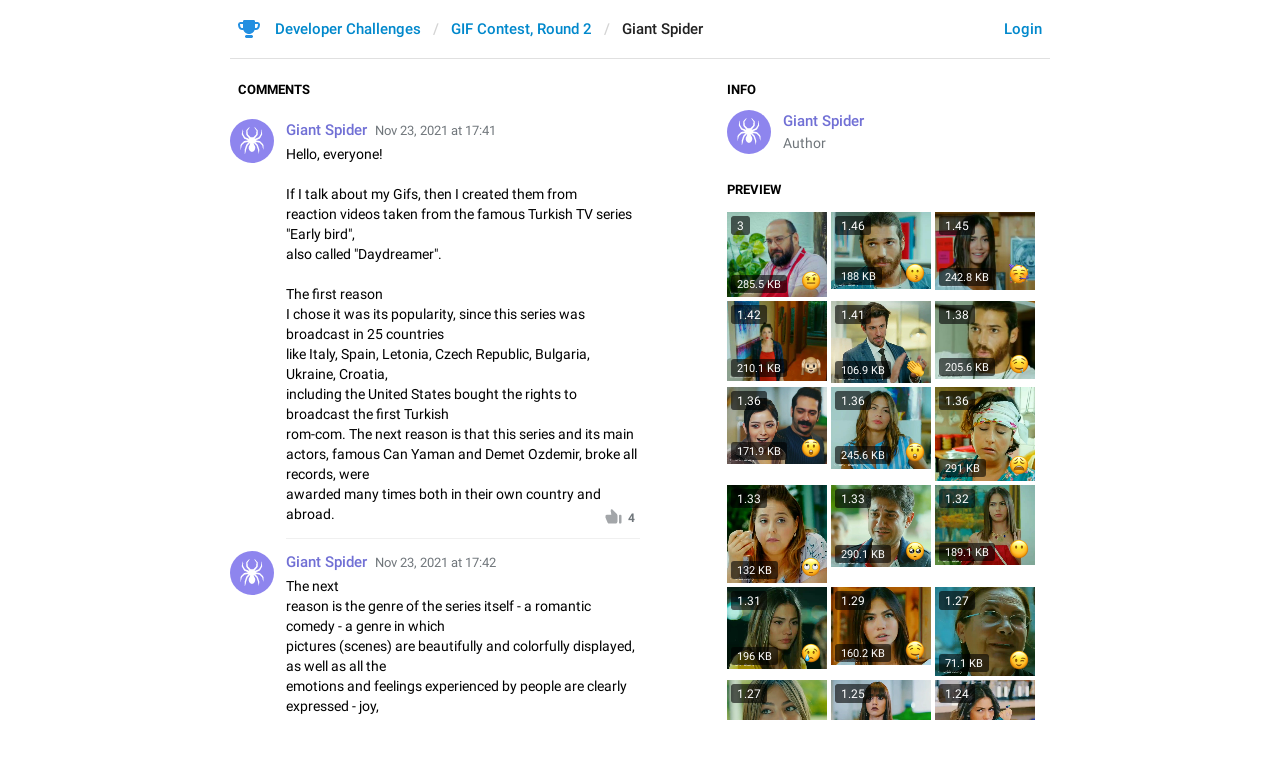

--- FILE ---
content_type: text/html; charset=utf-8
request_url: https://contest.com/gif2021-r2/entry3611
body_size: 63312
content:
<!DOCTYPE html>
<html>
  <head>
    <meta charset="utf-8">
    <title>GIF Contest, Round 2 – Developer Challenges</title>
    <meta name="viewport" content="width=device-width, initial-scale=1.0, minimum-scale=1.0, maximum-scale=1.0, user-scalable=no" />
<meta name="format-detection" content="telephone=no" />
<meta http-equiv="X-UA-Compatible" content="IE=edge" />
<meta name="MobileOptimized" content="176" />
<meta name="HandheldFriendly" content="True" />
    <link rel="shortcut icon" href="/img/cd_favicon.ico" type="image/x-icon" />
<link rel="mask-icon" href="/img/cd_icon.svg" color="#299ed8">
    <script>document.cookie="stel_dt="+encodeURIComponent((new Date).getTimezoneOffset())+";path=/;max-age=31536000;samesite=None;secure"</script>
    
    <link href="/css/font-roboto.css?1" rel="stylesheet" type="text/css">
    <link href="/css/bootstrap.min.css?3" rel="stylesheet">
    <link href="/css/bootstrap-extra.css?2" rel="stylesheet">
    <link href="/css/telegram.css?249" rel="stylesheet">
<link href="/css/contest.css?41" rel="stylesheet">
<link href="/css/contest-zoo.css?7" rel="stylesheet">
<link href="/css/jquery-ui.min.css?1" rel="stylesheet">

  </head>
  <body class="emoji_image no-transition">
    
    <div id="aj_progress" class="progress-bar"></div>
    
    <div id="aj_content"><div class="cd-container">
  <header>
  <div class="container">
    <div class="header-wrap">
      <div id="header-panel" class="header-panel">
        <div class="header-auth">
  <div class="header-auth-item"><a class="header-auth-link login-link" href="/auth">Login</a></div>
</div>
        <div class="header-breadcrumb header-breadcrumb-simple">
          <ol id="breadcrumb" class="header-nav breadcrumb"><li class="cd-logo"><a href="/"><i class="cd-icon"></i><span class="cd-logo-title">Developer Challenges</span></a></li><li><a href="/gif2021-r2">GIF Contest, Round 2</a></li><li class="active"><span dir="auto">Giant Spider</span></li></ol>
        </div>
      </div>
    </div>
  </div>
</header>
  <main class="container"><section class="cd-aside">
  <h3 class="cd-header">Info</h3>
  <div class="cd-entry-author">
    <div class="cd-entry-photo"><a href="/user/Giant-Spider" class="animal-photo spider bc3"></a></div>
    <div class="cd-entry-title"><span class="cd-author"><a href="/user/Giant-Spider" dir="auto" class="tc3">Giant Spider</a></span></div>
    <div class="cd-entry-label">Author</div>
  </div>
  
<h3 class="cd-header">Preview</h3>
<div class="cd-entry-gifs-preview">    <div class="cd-gif-item">
      <div class="cd-gif-wrap" style="padding-top:85.106382978723%">
        <video class="cd-gif" preload muted autoplay loop playsinline src="https://cdn4.telesco.pe/file/4a888a5733.mp4?token=[base64]" poster="https://cdn4.telesco.pe/file/[base64]" data-width="752" data-height="640" width="100%" height="100%" ></video>
        <div class="cd-gif-score">3</div>
        <div class="cd-gif-size">285.5 KB</div>
        <div class="cd-gif-emoji"><img class="emoji" src="https://t.me/img/emoji/40/F09FA4A8.png" width="20" height="20" alt="🤨" /></div>
        
      </div>
    </div>    <div class="cd-gif-item">
      <div class="cd-gif-wrap" style="padding-top:76.923076923077%">
        <video class="cd-gif" preload muted autoplay loop playsinline src="https://cdn4.telesco.pe/file/d18781d708.mp4?token=[base64]" poster="https://cdn4.telesco.pe/file/[base64]" data-width="832" data-height="640" width="100%" height="100%" ></video>
        <div class="cd-gif-score">1.46</div>
        <div class="cd-gif-size">188 KB</div>
        <div class="cd-gif-emoji"><img class="emoji" src="https://t.me/img/emoji/40/F09F9897.png" width="20" height="20" alt="😗" /></div>
        
      </div>
    </div>    <div class="cd-gif-item">
      <div class="cd-gif-wrap" style="padding-top:78.260869565217%">
        <video class="cd-gif" preload muted autoplay loop playsinline src="https://cdn4.telesco.pe/file/c420a53b72.mp4?token=[base64]" poster="https://cdn4.telesco.pe/file/[base64]" data-width="736" data-height="576" width="100%" height="100%" ></video>
        <div class="cd-gif-score">1.45</div>
        <div class="cd-gif-size">242.8 KB</div>
        <div class="cd-gif-emoji"><img class="emoji" src="https://t.me/img/emoji/40/F09FA5B3.png" width="20" height="20" alt="🥳" /></div>
        
      </div>
    </div>    <div class="cd-gif-item">
      <div class="cd-gif-wrap" style="padding-top:80%">
        <video class="cd-gif" preload muted autoplay loop playsinline src="https://cdn4.telesco.pe/file/beb18daebd.mp4?token=[base64]" poster="https://cdn4.telesco.pe/file/[base64]" data-width="800" data-height="640" width="100%" height="100%" ></video>
        <div class="cd-gif-score">1.42</div>
        <div class="cd-gif-size">210.1 KB</div>
        <div class="cd-gif-emoji"><img class="emoji" src="https://t.me/img/emoji/40/F09F9989.png" width="20" height="20" alt="🙉" /></div>
        
      </div>
    </div>    <div class="cd-gif-item">
      <div class="cd-gif-wrap" style="padding-top:81.632653061224%">
        <video class="cd-gif" preload muted autoplay loop playsinline src="https://cdn4.telesco.pe/file/dd7186a2d3.mp4?token=[base64]" poster="https://cdn4.telesco.pe/file/[base64]" data-width="784" data-height="640" width="100%" height="100%" ></video>
        <div class="cd-gif-score">1.41</div>
        <div class="cd-gif-size">106.9 KB</div>
        <div class="cd-gif-emoji"><img class="emoji" src="https://t.me/img/emoji/40/F09F918F.png" width="20" height="20" alt="👏" /></div>
        
      </div>
    </div>    <div class="cd-gif-item">
      <div class="cd-gif-wrap" style="padding-top:78.43137254902%">
        <video class="cd-gif" preload muted autoplay loop playsinline src="https://cdn4.telesco.pe/file/496f2b719b.mp4?token=[base64]" poster="https://cdn4.telesco.pe/file/[base64]" data-width="816" data-height="640" width="100%" height="100%" ></video>
        <div class="cd-gif-score">1.38</div>
        <div class="cd-gif-size">205.6 KB</div>
        <div class="cd-gif-emoji"><img class="emoji" src="https://t.me/img/emoji/40/F09FA4A4.png" width="20" height="20" alt="🤤" /></div>
        
      </div>
    </div>    <div class="cd-gif-item">
      <div class="cd-gif-wrap" style="padding-top:76.923076923077%">
        <video class="cd-gif" preload muted autoplay loop playsinline src="https://cdn4.telesco.pe/file/b1f504be46.mp4?token=[base64]" poster="https://cdn4.telesco.pe/file/[base64]" data-width="832" data-height="640" width="100%" height="100%" ></video>
        <div class="cd-gif-score">1.36</div>
        <div class="cd-gif-size">171.9 KB</div>
        <div class="cd-gif-emoji"><img class="emoji" src="https://t.me/img/emoji/40/F09F98B2.png" width="20" height="20" alt="😲" /></div>
        
      </div>
    </div>    <div class="cd-gif-item">
      <div class="cd-gif-wrap" style="padding-top:81.632653061224%">
        <video class="cd-gif" preload muted autoplay loop playsinline src="https://cdn4.telesco.pe/file/54143412ec.mp4?token=[base64]" poster="https://cdn4.telesco.pe/file/[base64]" data-width="784" data-height="640" width="100%" height="100%" ></video>
        <div class="cd-gif-score">1.36</div>
        <div class="cd-gif-size">245.6 KB</div>
        <div class="cd-gif-emoji"><img class="emoji" src="https://t.me/img/emoji/40/F09F98B2.png" width="20" height="20" alt="😲" /></div>
        
      </div>
    </div>    <div class="cd-gif-item">
      <div class="cd-gif-wrap" style="padding-top:94.339622641509%">
        <video class="cd-gif" preload muted autoplay loop playsinline src="https://cdn4.telesco.pe/file/71d2914d8e.mp4?token=[base64]" poster="https://cdn4.telesco.pe/file/[base64]" data-width="848" data-height="800" width="100%" height="100%" ></video>
        <div class="cd-gif-score">1.36</div>
        <div class="cd-gif-size">291 KB</div>
        <div class="cd-gif-emoji"><img class="emoji" src="https://t.me/img/emoji/40/F09F98A9.png" width="20" height="20" alt="😩" /></div>
        
      </div>
    </div>    <div class="cd-gif-item">
      <div class="cd-gif-wrap" style="padding-top:98.11320754717%">
        <video class="cd-gif" preload muted autoplay loop playsinline src="https://cdn4.telesco.pe/file/edef6a4878.mp4?token=[base64]" poster="https://cdn4.telesco.pe/file/[base64]" data-width="848" data-height="832" width="100%" height="100%" ></video>
        <div class="cd-gif-score">1.33</div>
        <div class="cd-gif-size">132 KB</div>
        <div class="cd-gif-emoji"><img class="emoji" src="https://t.me/img/emoji/40/F09F9984.png" width="20" height="20" alt="🙄" /></div>
        
      </div>
    </div>    <div class="cd-gif-item">
      <div class="cd-gif-wrap" style="padding-top:81.632653061224%">
        <video class="cd-gif" preload muted autoplay loop playsinline src="https://cdn4.telesco.pe/file/3a6630be6e.mp4?token=[base64]" poster="https://cdn4.telesco.pe/file/[base64]" data-width="784" data-height="640" width="100%" height="100%" ></video>
        <div class="cd-gif-score">1.33</div>
        <div class="cd-gif-size">290.1 KB</div>
        <div class="cd-gif-emoji"><img class="emoji" src="https://t.me/img/emoji/40/F09FA5BA.png" width="20" height="20" alt="🥺" /></div>
        
      </div>
    </div>    <div class="cd-gif-item">
      <div class="cd-gif-wrap" style="padding-top:80%">
        <video class="cd-gif" preload muted autoplay loop playsinline src="https://cdn4.telesco.pe/file/5d891e057f.mp4?token=[base64]" poster="https://cdn4.telesco.pe/file/[base64]" data-width="800" data-height="640" width="100%" height="100%" ></video>
        <div class="cd-gif-score">1.32</div>
        <div class="cd-gif-size">189.1 KB</div>
        <div class="cd-gif-emoji"><img class="emoji" src="https://t.me/img/emoji/40/F09F98B6.png" width="20" height="20" alt="😶" /></div>
        
      </div>
    </div>    <div class="cd-gif-item">
      <div class="cd-gif-wrap" style="padding-top:81.632653061224%">
        <video class="cd-gif" preload muted autoplay loop playsinline src="https://cdn4.telesco.pe/file/a42137dbea.mp4?token=[base64]" poster="https://cdn4.telesco.pe/file/[base64]" data-width="784" data-height="640" width="100%" height="100%" ></video>
        <div class="cd-gif-score">1.31</div>
        <div class="cd-gif-size">196 KB</div>
        <div class="cd-gif-emoji"><img class="emoji" src="https://t.me/img/emoji/40/F09F98A2.png" width="20" height="20" alt="😢" /></div>
        
      </div>
    </div>    <div class="cd-gif-item">
      <div class="cd-gif-wrap" style="padding-top:78.43137254902%">
        <video class="cd-gif" preload muted autoplay loop playsinline src="https://cdn4.telesco.pe/file/1edeba7601.mp4?token=[base64]" poster="https://cdn4.telesco.pe/file/[base64]" data-width="816" data-height="640" width="100%" height="100%" ></video>
        <div class="cd-gif-score">1.29</div>
        <div class="cd-gif-size">160.2 KB</div>
        <div class="cd-gif-emoji"><img class="emoji" src="https://t.me/img/emoji/40/F09FA4A4.png" width="20" height="20" alt="🤤" /></div>
        
      </div>
    </div>    <div class="cd-gif-item">
      <div class="cd-gif-wrap" style="padding-top:88.679245283019%">
        <video class="cd-gif" preload muted autoplay loop playsinline src="https://cdn4.telesco.pe/file/4abdecaf80.mp4?token=[base64]" poster="https://cdn4.telesco.pe/file/[base64]" data-width="848" data-height="752" width="100%" height="100%" ></video>
        <div class="cd-gif-score">1.27</div>
        <div class="cd-gif-size">71.1 KB</div>
        <div class="cd-gif-emoji"><img class="emoji" src="https://t.me/img/emoji/40/F09F9889.png" width="20" height="20" alt="😉" /></div>
        
      </div>
    </div>    <div class="cd-gif-item">
      <div class="cd-gif-wrap" style="padding-top:83.333333333333%">
        <video class="cd-gif" preload muted autoplay loop playsinline src="https://cdn4.telesco.pe/file/4c2ffb24e5.mp4?token=[base64]" poster="https://cdn4.telesco.pe/file/[base64]" data-width="768" data-height="640" width="100%" height="100%" ></video>
        <div class="cd-gif-score">1.27</div>
        <div class="cd-gif-size">265 KB</div>
        <div class="cd-gif-emoji"><img class="emoji" src="https://t.me/img/emoji/40/F09FA4A4.png" width="20" height="20" alt="🤤" /></div>
        
      </div>
    </div>    <div class="cd-gif-item">
      <div class="cd-gif-wrap" style="padding-top:81.632653061224%">
        <video class="cd-gif" preload muted autoplay loop playsinline src="https://cdn4.telesco.pe/file/47b52a745e.mp4?token=[base64]" poster="https://cdn4.telesco.pe/file/[base64]" data-width="784" data-height="640" width="100%" height="100%" ></video>
        <div class="cd-gif-score">1.25</div>
        <div class="cd-gif-size">153.5 KB</div>
        <div class="cd-gif-emoji"><img class="emoji" src="https://t.me/img/emoji/40/F09FA5BA.png" width="20" height="20" alt="🥺" /></div>
        
      </div>
    </div>    <div class="cd-gif-item">
      <div class="cd-gif-wrap" style="padding-top:81.632653061224%">
        <video class="cd-gif" preload muted autoplay loop playsinline src="https://cdn4.telesco.pe/file/3f9314a80e.mp4?token=[base64]" poster="https://cdn4.telesco.pe/file/[base64]" data-width="784" data-height="640" width="100%" height="100%" ></video>
        <div class="cd-gif-score">1.24</div>
        <div class="cd-gif-size">156.6 KB</div>
        <div class="cd-gif-emoji"><img class="emoji" src="https://t.me/img/emoji/40/F09FA7BF.png" width="20" height="20" alt="🧿" /></div>
        
      </div>
    </div>    <div class="cd-gif-item">
      <div class="cd-gif-wrap" style="padding-top:75.471698113208%">
        <video class="cd-gif" preload muted autoplay loop playsinline src="https://cdn4.telesco.pe/file/2a8c2a8d38.mp4?token=[base64]" poster="https://cdn4.telesco.pe/file/[base64]" data-width="848" data-height="640" width="100%" height="100%" ></video>
        <div class="cd-gif-score">1.23</div>
        <div class="cd-gif-size">133.2 KB</div>
        <div class="cd-gif-emoji"><img class="emoji" src="https://t.me/img/emoji/40/F09F98A6.png" width="20" height="20" alt="😦" /></div>
        
      </div>
    </div>    <div class="cd-gif-item">
      <div class="cd-gif-wrap" style="padding-top:76.595744680851%">
        <video class="cd-gif" preload muted autoplay loop playsinline src="https://cdn4.telesco.pe/file/2b23fe3fde.mp4?token=[base64]" poster="https://cdn4.telesco.pe/file/[base64]" data-width="752" data-height="576" width="100%" height="100%" ></video>
        <div class="cd-gif-score">1.23</div>
        <div class="cd-gif-size">170.6 KB</div>
        <div class="cd-gif-emoji"><img class="emoji" src="https://t.me/img/emoji/40/F09F988B.png" width="20" height="20" alt="😋" /></div>
        
      </div>
    </div>    <div class="cd-gif-item">
      <div class="cd-gif-wrap" style="padding-top:81.632653061224%">
        <video class="cd-gif" preload muted autoplay loop playsinline src="https://cdn4.telesco.pe/file/b059b4bd85.mp4?token=[base64]" poster="https://cdn4.telesco.pe/file/[base64]" data-width="784" data-height="640" width="100%" height="100%" ></video>
        <div class="cd-gif-score">1.23</div>
        <div class="cd-gif-size">247.1 KB</div>
        <div class="cd-gif-emoji"><img class="emoji" src="https://t.me/img/emoji/40/F09F9892.png" width="20" height="20" alt="😒" /></div>
        
      </div>
    </div>    <div class="cd-gif-item">
      <div class="cd-gif-wrap" style="padding-top:80%">
        <video class="cd-gif" preload muted autoplay loop playsinline src="https://cdn4.telesco.pe/file/d75ee38cda.mp4?token=[base64]" poster="https://cdn4.telesco.pe/file/[base64]" data-width="800" data-height="640" width="100%" height="100%" ></video>
        <div class="cd-gif-score">1.21</div>
        <div class="cd-gif-size">127.1 KB</div>
        <div class="cd-gif-emoji"><img class="emoji" src="https://t.me/img/emoji/40/F09F918B.png" width="20" height="20" alt="👋" /></div>
        
      </div>
    </div>    <div class="cd-gif-item">
      <div class="cd-gif-wrap" style="padding-top:90.566037735849%">
        <video class="cd-gif" preload muted autoplay loop playsinline src="https://cdn4.telesco.pe/file/3820fa6e71.mp4?token=[base64]" poster="https://cdn4.telesco.pe/file/[base64]" data-width="848" data-height="768" width="100%" height="100%" ></video>
        <div class="cd-gif-score">1.21</div>
        <div class="cd-gif-size">169.5 KB</div>
        <div class="cd-gif-emoji"><img class="emoji" src="https://t.me/img/emoji/40/F09F98AE.png" width="20" height="20" alt="😮" /></div>
        
      </div>
    </div>    <div class="cd-gif-item">
      <div class="cd-gif-wrap" style="padding-top:81.632653061224%">
        <video class="cd-gif" preload muted autoplay loop playsinline src="https://cdn4.telesco.pe/file/9cc59034f9.mp4?token=[base64]" poster="https://cdn4.telesco.pe/file/[base64]" data-width="784" data-height="640" width="100%" height="100%" ></video>
        <div class="cd-gif-score">1.21</div>
        <div class="cd-gif-size">179.2 KB</div>
        <div class="cd-gif-emoji"><img class="emoji" src="https://t.me/img/emoji/40/F09F98B2.png" width="20" height="20" alt="😲" /></div>
        
      </div>
    </div>    <div class="cd-gif-item">
      <div class="cd-gif-wrap" style="padding-top:75.471698113208%">
        <video class="cd-gif" preload muted autoplay loop playsinline src="https://cdn4.telesco.pe/file/f45e3413b0.mp4?token=[base64]" poster="https://cdn4.telesco.pe/file/[base64]" data-width="848" data-height="640" width="100%" height="100%" ></video>
        <div class="cd-gif-score">1.21</div>
        <div class="cd-gif-size">199.5 KB</div>
        <div class="cd-gif-emoji"><img class="emoji" src="https://t.me/img/emoji/40/F09F918B.png" width="20" height="20" alt="👋" /></div>
        
      </div>
    </div>    <div class="cd-gif-item">
      <div class="cd-gif-wrap" style="padding-top:76.923076923077%">
        <video class="cd-gif" preload muted autoplay loop playsinline src="https://cdn4.telesco.pe/file/7f706271bc.mp4?token=[base64]" poster="https://cdn4.telesco.pe/file/[base64]" data-width="832" data-height="640" width="100%" height="100%" ></video>
        <div class="cd-gif-score">1.21</div>
        <div class="cd-gif-size">289.8 KB</div>
        <div class="cd-gif-emoji"><img class="emoji" src="https://t.me/img/emoji/40/F09F988D.png" width="20" height="20" alt="😍" /></div>
        
      </div>
    </div>    <div class="cd-gif-item">
      <div class="cd-gif-wrap" style="padding-top:83.333333333333%">
        <video class="cd-gif" preload muted autoplay loop playsinline src="https://cdn4.telesco.pe/file/a881a5cd91.mp4?token=[base64]" poster="https://cdn4.telesco.pe/file/[base64]" data-width="768" data-height="640" width="100%" height="100%" ></video>
        <div class="cd-gif-score">1.2</div>
        <div class="cd-gif-size">168.8 KB</div>
        <div class="cd-gif-emoji"><img class="emoji" src="https://t.me/img/emoji/40/F09FA4A8.png" width="20" height="20" alt="🤨" /></div>
        
      </div>
    </div>    <div class="cd-gif-item">
      <div class="cd-gif-wrap" style="padding-top:85.106382978723%">
        <video class="cd-gif" preload muted autoplay loop playsinline src="https://cdn4.telesco.pe/file/6c2b3e04e5.mp4?token=[base64]" poster="https://cdn4.telesco.pe/file/[base64]" data-width="752" data-height="640" width="100%" height="100%" ></video>
        <div class="cd-gif-score">1.2</div>
        <div class="cd-gif-size">219 KB</div>
        <div class="cd-gif-emoji"><img class="emoji" src="https://t.me/img/emoji/40/F09FA4AD.png" width="20" height="20" alt="🤭" /></div>
        
      </div>
    </div>    <div class="cd-gif-item">
      <div class="cd-gif-wrap" style="padding-top:81.632653061224%">
        <video class="cd-gif" preload muted autoplay loop playsinline src="https://cdn4.telesco.pe/file/8ff74b5afe.mp4?token=[base64]" poster="https://cdn4.telesco.pe/file/[base64]" data-width="784" data-height="640" width="100%" height="100%" ></video>
        <div class="cd-gif-score">1.18</div>
        <div class="cd-gif-size">106.4 KB</div>
        <div class="cd-gif-emoji"><img class="emoji" src="https://t.me/img/emoji/40/F09F9889.png" width="20" height="20" alt="😉" /></div>
        
      </div>
    </div>    <div class="cd-gif-item">
      <div class="cd-gif-wrap" style="padding-top:76.923076923077%">
        <video class="cd-gif" preload muted autoplay loop playsinline src="https://cdn4.telesco.pe/file/4351648bb8.mp4?token=[base64]" poster="https://cdn4.telesco.pe/file/[base64]" data-width="832" data-height="640" width="100%" height="100%" ></video>
        <div class="cd-gif-score">1.18</div>
        <div class="cd-gif-size">111.2 KB</div>
        <div class="cd-gif-emoji"><img class="emoji" src="https://t.me/img/emoji/40/F09FA4A2.png" width="20" height="20" alt="🤢" /></div>
        
      </div>
    </div>    <div class="cd-gif-item">
      <div class="cd-gif-wrap" style="padding-top:78.43137254902%">
        <video class="cd-gif" preload muted autoplay loop playsinline src="https://cdn4.telesco.pe/file/a37310443f.mp4?token=[base64]" poster="https://cdn4.telesco.pe/file/[base64]" data-width="816" data-height="640" width="100%" height="100%" ></video>
        <div class="cd-gif-score">1.18</div>
        <div class="cd-gif-size">196.5 KB</div>
        <div class="cd-gif-emoji"><img class="emoji" src="https://t.me/img/emoji/40/F09F94A5.png" width="20" height="20" alt="🔥" /></div>
        
      </div>
    </div>    <div class="cd-gif-item">
      <div class="cd-gif-wrap" style="padding-top:100%">
        <video class="cd-gif" preload muted autoplay loop playsinline src="https://cdn4.telesco.pe/file/01700b4827.mp4?token=[base64]" poster="https://cdn4.telesco.pe/file/[base64]" data-width="854" data-height="854" width="100%" height="100%" ></video>
        <div class="cd-gif-score">1.17</div>
        <div class="cd-gif-size">192.5 KB</div>
        <div class="cd-gif-emoji"><img class="emoji" src="https://t.me/img/emoji/40/F09F918D.png" width="20" height="20" alt="👍" /></div>
        
      </div>
    </div>    <div class="cd-gif-item">
      <div class="cd-gif-wrap" style="padding-top:80%">
        <video class="cd-gif" preload muted autoplay loop playsinline src="https://cdn4.telesco.pe/file/788f092274.mp4?token=[base64]" poster="https://cdn4.telesco.pe/file/[base64]" data-width="800" data-height="640" width="100%" height="100%" ></video>
        <div class="cd-gif-score">1.17</div>
        <div class="cd-gif-size">224.5 KB</div>
        <div class="cd-gif-emoji"><img class="emoji" src="https://t.me/img/emoji/40/F09F988F.png" width="20" height="20" alt="😏" /></div>
        
      </div>
    </div>    <div class="cd-gif-item">
      <div class="cd-gif-wrap" style="padding-top:83.333333333333%">
        <video class="cd-gif" preload muted autoplay loop playsinline src="https://cdn4.telesco.pe/file/1a9252fa7b.mp4?token=[base64]" poster="https://cdn4.telesco.pe/file/[base64]" data-width="768" data-height="640" width="100%" height="100%" ></video>
        <div class="cd-gif-score">1.16</div>
        <div class="cd-gif-size">164 KB</div>
        <div class="cd-gif-emoji"><img class="emoji" src="https://t.me/img/emoji/40/F09F9892.png" width="20" height="20" alt="😒" /></div>
        
      </div>
    </div>    <div class="cd-gif-item">
      <div class="cd-gif-wrap" style="padding-top:85.106382978723%">
        <video class="cd-gif" preload muted autoplay loop playsinline src="https://cdn4.telesco.pe/file/019c48fa66.mp4?token=[base64]" poster="https://cdn4.telesco.pe/file/[base64]" data-width="752" data-height="640" width="100%" height="100%" ></video>
        <div class="cd-gif-score">1.16</div>
        <div class="cd-gif-size">178 KB</div>
        <div class="cd-gif-emoji"><img class="emoji" src="https://t.me/img/emoji/40/E298BA.png" width="20" height="20" alt="☺️" /></div>
        
      </div>
    </div>    <div class="cd-gif-item">
      <div class="cd-gif-wrap" style="padding-top:78.43137254902%">
        <video class="cd-gif" preload muted autoplay loop playsinline src="https://cdn4.telesco.pe/file/8baeef8265.mp4?token=[base64]" poster="https://cdn4.telesco.pe/file/[base64]" data-width="816" data-height="640" width="100%" height="100%" ></video>
        <div class="cd-gif-score">1.16</div>
        <div class="cd-gif-size">194.6 KB</div>
        <div class="cd-gif-emoji"><img class="emoji" src="https://t.me/img/emoji/40/F09F989F.png" width="20" height="20" alt="😟" /></div>
        
      </div>
    </div>    <div class="cd-gif-item">
      <div class="cd-gif-wrap" style="padding-top:76.923076923077%">
        <video class="cd-gif" preload muted autoplay loop playsinline src="https://cdn4.telesco.pe/file/1d8b2f2042.mp4?token=[base64]" poster="https://cdn4.telesco.pe/file/[base64]" data-width="832" data-height="640" width="100%" height="100%" ></video>
        <div class="cd-gif-score">1.16</div>
        <div class="cd-gif-size">238.1 KB</div>
        <div class="cd-gif-emoji"><img class="emoji" src="https://t.me/img/emoji/40/F09F98AF.png" width="20" height="20" alt="😯" /></div>
        
      </div>
    </div>    <div class="cd-gif-item">
      <div class="cd-gif-wrap" style="padding-top:76.923076923077%">
        <video class="cd-gif" preload muted autoplay loop playsinline src="https://cdn4.telesco.pe/file/e3568af6be.mp4?token=[base64]" poster="https://cdn4.telesco.pe/file/[base64]" data-width="832" data-height="640" width="100%" height="100%" ></video>
        <div class="cd-gif-score">1.15</div>
        <div class="cd-gif-size">107.6 KB</div>
        <div class="cd-gif-emoji"><img class="emoji" src="https://t.me/img/emoji/40/F09F98AB.png" width="20" height="20" alt="😫" /></div>
        
      </div>
    </div>    <div class="cd-gif-item">
      <div class="cd-gif-wrap" style="padding-top:81.818181818182%">
        <video class="cd-gif" preload muted autoplay loop playsinline src="https://cdn4.telesco.pe/file/f992de072f.mp4?token=[base64]" poster="https://cdn4.telesco.pe/file/[base64]" data-width="704" data-height="576" width="100%" height="100%" ></video>
        <div class="cd-gif-score">1.15</div>
        <div class="cd-gif-size">234.1 KB</div>
        <div class="cd-gif-emoji"><img class="emoji" src="https://t.me/img/emoji/40/F09FA798E2808DE29980.png" width="20" height="20" alt="🧘‍♀" /></div>
        
      </div>
    </div>    <div class="cd-gif-item">
      <div class="cd-gif-wrap" style="padding-top:83.333333333333%">
        <video class="cd-gif" preload muted autoplay loop playsinline src="https://cdn4.telesco.pe/file/d18c54c19c.mp4?token=[base64]" poster="https://cdn4.telesco.pe/file/[base64]" data-width="768" data-height="640" width="100%" height="100%" ></video>
        <div class="cd-gif-score">1.15</div>
        <div class="cd-gif-size">279.7 KB</div>
        <div class="cd-gif-emoji"><img class="emoji" src="https://t.me/img/emoji/40/F09F98A1.png" width="20" height="20" alt="😡" /></div>
        
      </div>
    </div>    <div class="cd-gif-item">
      <div class="cd-gif-wrap" style="padding-top:92.452830188679%">
        <video class="cd-gif" preload muted autoplay loop playsinline src="https://cdn4.telesco.pe/file/301608e862.mp4?token=[base64]" poster="https://cdn4.telesco.pe/file/[base64]" data-width="848" data-height="784" width="100%" height="100%" ></video>
        <div class="cd-gif-score">1.14</div>
        <div class="cd-gif-size">145.9 KB</div>
        <div class="cd-gif-emoji"><img class="emoji" src="https://t.me/img/emoji/40/F09F98B1.png" width="20" height="20" alt="😱" /></div>
        
      </div>
    </div>    <div class="cd-gif-item">
      <div class="cd-gif-wrap" style="padding-top:78.43137254902%">
        <video class="cd-gif" preload muted autoplay loop playsinline src="https://cdn4.telesco.pe/file/0a935fb8e9.mp4?token=[base64]" poster="https://cdn4.telesco.pe/file/[base64]" data-width="816" data-height="640" width="100%" height="100%" ></video>
        <div class="cd-gif-score">1.14</div>
        <div class="cd-gif-size">148.6 KB</div>
        <div class="cd-gif-emoji"><img class="emoji" src="https://t.me/img/emoji/40/F09F98AE.png" width="20" height="20" alt="😮" /></div>
        
      </div>
    </div>    <div class="cd-gif-item">
      <div class="cd-gif-wrap" style="padding-top:83.333333333333%">
        <video class="cd-gif" preload muted autoplay loop playsinline src="https://cdn4.telesco.pe/file/ca2abd0330.mp4?token=[base64]" poster="https://cdn4.telesco.pe/file/[base64]" data-width="768" data-height="640" width="100%" height="100%" ></video>
        <div class="cd-gif-score">1.14</div>
        <div class="cd-gif-size">165.4 KB</div>
        <div class="cd-gif-emoji"><img class="emoji" src="https://t.me/img/emoji/40/F09FA4A4.png" width="20" height="20" alt="🤤" /></div>
        
      </div>
    </div>    <div class="cd-gif-item">
      <div class="cd-gif-wrap" style="padding-top:78.43137254902%">
        <video class="cd-gif" preload muted autoplay loop playsinline src="https://cdn4.telesco.pe/file/5778fae5e0.mp4?token=[base64]" poster="https://cdn4.telesco.pe/file/[base64]" data-width="816" data-height="640" width="100%" height="100%" ></video>
        <div class="cd-gif-score">1.14</div>
        <div class="cd-gif-size">222.9 KB</div>
        <div class="cd-gif-emoji"><img class="emoji" src="https://t.me/img/emoji/40/F09F98A8.png" width="20" height="20" alt="😨" /></div>
        
      </div>
    </div>    <div class="cd-gif-item">
      <div class="cd-gif-wrap" style="padding-top:75.471698113208%">
        <video class="cd-gif" preload muted autoplay loop playsinline src="https://cdn4.telesco.pe/file/4cce4168a5.mp4?token=[base64]" poster="https://cdn4.telesco.pe/file/[base64]" data-width="848" data-height="640" width="100%" height="100%" ></video>
        <div class="cd-gif-score">1.13</div>
        <div class="cd-gif-size">158.2 KB</div>
        <div class="cd-gif-emoji"><img class="emoji" src="https://t.me/img/emoji/40/F09F9984.png" width="20" height="20" alt="🙄" /></div>
        
      </div>
    </div>    <div class="cd-gif-item">
      <div class="cd-gif-wrap" style="padding-top:75.471698113208%">
        <video class="cd-gif" preload muted autoplay loop playsinline src="https://cdn4.telesco.pe/file/c964bc3fac.mp4?token=[base64]" poster="https://cdn4.telesco.pe/file/[base64]" data-width="848" data-height="640" width="100%" height="100%" ></video>
        <div class="cd-gif-score">1.13</div>
        <div class="cd-gif-size">289.8 KB</div>
        <div class="cd-gif-emoji"><img class="emoji" src="https://t.me/img/emoji/40/F09F9885.png" width="20" height="20" alt="😅" /></div>
        
      </div>
    </div>    <div class="cd-gif-item">
      <div class="cd-gif-wrap" style="padding-top:85.106382978723%">
        <video class="cd-gif" preload muted autoplay loop playsinline src="https://cdn4.telesco.pe/file/ed8b1b5a84.mp4?token=[base64]" poster="https://cdn4.telesco.pe/file/[base64]" data-width="752" data-height="640" width="100%" height="100%" ></video>
        <div class="cd-gif-score">1.12</div>
        <div class="cd-gif-size">158.4 KB</div>
        <div class="cd-gif-emoji"><img class="emoji" src="https://t.me/img/emoji/40/F09F9891.png" width="20" height="20" alt="😑" /></div>
        
      </div>
    </div>    <div class="cd-gif-item">
      <div class="cd-gif-wrap" style="padding-top:80%">
        <video class="cd-gif" preload muted autoplay loop playsinline src="https://cdn4.telesco.pe/file/c1d8105288.mp4?token=[base64]" poster="https://cdn4.telesco.pe/file/[base64]" data-width="800" data-height="640" width="100%" height="100%" ></video>
        <div class="cd-gif-score">1.12</div>
        <div class="cd-gif-size">227.3 KB</div>
        <div class="cd-gif-emoji"><img class="emoji" src="https://t.me/img/emoji/40/F09F989C.png" width="20" height="20" alt="😜" /></div>
        
      </div>
    </div>    <div class="cd-gif-item">
      <div class="cd-gif-wrap" style="padding-top:75.471698113208%">
        <video class="cd-gif" preload muted autoplay loop playsinline src="https://cdn4.telesco.pe/file/0a16c9b950.mp4?token=[base64]" poster="https://cdn4.telesco.pe/file/[base64]" data-width="848" data-height="640" width="100%" height="100%" ></video>
        <div class="cd-gif-score">1.12</div>
        <div class="cd-gif-size">238.8 KB</div>
        <div class="cd-gif-emoji"><img class="emoji" src="https://t.me/img/emoji/40/F09FA582.png" width="20" height="20" alt="🥂" /></div>
        
      </div>
    </div>    <div class="cd-gif-item">
      <div class="cd-gif-wrap" style="padding-top:76.923076923077%">
        <video class="cd-gif" preload muted autoplay loop playsinline src="https://cdn4.telesco.pe/file/a4916595b4.mp4?token=[base64]" poster="https://cdn4.telesco.pe/file/[base64]" data-width="832" data-height="640" width="100%" height="100%" ></video>
        <div class="cd-gif-score">1.11</div>
        <div class="cd-gif-size">120.7 KB</div>
        <div class="cd-gif-emoji"><img class="emoji" src="https://t.me/img/emoji/40/F09FA4AB.png" width="20" height="20" alt="🤫" /></div>
        
      </div>
    </div>    <div class="cd-gif-item">
      <div class="cd-gif-wrap" style="padding-top:83.333333333333%">
        <video class="cd-gif" preload muted autoplay loop playsinline src="https://cdn4.telesco.pe/file/237ece2069.mp4?token=[base64]" poster="https://cdn4.telesco.pe/file/[base64]" data-width="768" data-height="640" width="100%" height="100%" ></video>
        <div class="cd-gif-score">1.11</div>
        <div class="cd-gif-size">152.8 KB</div>
        <div class="cd-gif-emoji"><img class="emoji" src="https://t.me/img/emoji/40/F09F98A0.png" width="20" height="20" alt="😠" /></div>
        
      </div>
    </div>    <div class="cd-gif-item">
      <div class="cd-gif-wrap" style="padding-top:80%">
        <video class="cd-gif" preload muted autoplay loop playsinline src="https://cdn4.telesco.pe/file/0b578ee1cc.mp4?token=[base64]" poster="https://cdn4.telesco.pe/file/[base64]" data-width="800" data-height="640" width="100%" height="100%" ></video>
        <div class="cd-gif-score">1.11</div>
        <div class="cd-gif-size">171.3 KB</div>
        <div class="cd-gif-emoji"><img class="emoji" src="https://t.me/img/emoji/40/F09F98B2.png" width="20" height="20" alt="😲" /></div>
        
      </div>
    </div>    <div class="cd-gif-item">
      <div class="cd-gif-wrap" style="padding-top:78.43137254902%">
        <video class="cd-gif" preload muted autoplay loop playsinline src="https://cdn4.telesco.pe/file/3fd89ff1f1.mp4?token=[base64]" poster="https://cdn4.telesco.pe/file/[base64]" data-width="816" data-height="640" width="100%" height="100%" ></video>
        <div class="cd-gif-score">1.11</div>
        <div class="cd-gif-size">263 KB</div>
        <div class="cd-gif-emoji"><img class="emoji" src="https://t.me/img/emoji/40/F09FA4AC.png" width="20" height="20" alt="🤬" /></div>
        
      </div>
    </div>    <div class="cd-gif-item">
      <div class="cd-gif-wrap" style="padding-top:76.923076923077%">
        <video class="cd-gif" preload muted autoplay loop playsinline src="https://cdn4.telesco.pe/file/303705e88b.mp4?token=[base64]" poster="https://cdn4.telesco.pe/file/[base64]" data-width="832" data-height="640" width="100%" height="100%" ></video>
        <div class="cd-gif-score">1.11</div>
        <div class="cd-gif-size">275.8 KB</div>
        <div class="cd-gif-emoji"><img class="emoji" src="https://t.me/img/emoji/40/F09FA4AA.png" width="20" height="20" alt="🤪" /></div>
        
      </div>
    </div>    <div class="cd-gif-item">
      <div class="cd-gif-wrap" style="padding-top:76.595744680851%">
        <video class="cd-gif" preload muted autoplay loop playsinline src="https://cdn4.telesco.pe/file/cf52163325.mp4?token=[base64]" poster="https://cdn4.telesco.pe/file/[base64]" data-width="752" data-height="576" width="100%" height="100%" ></video>
        <div class="cd-gif-score">1.11</div>
        <div class="cd-gif-size">281.8 KB</div>
        <div class="cd-gif-emoji"><img class="emoji" src="https://t.me/img/emoji/40/F09FA5B5.png" width="20" height="20" alt="🥵" /></div>
        
      </div>
    </div>    <div class="cd-gif-item">
      <div class="cd-gif-wrap" style="padding-top:80%">
        <video class="cd-gif" preload muted autoplay loop playsinline src="https://cdn4.telesco.pe/file/7f3de5fe52.mp4?token=[base64]" poster="https://cdn4.telesco.pe/file/[base64]" data-width="720" data-height="576" width="100%" height="100%" ></video>
        <div class="cd-gif-score">1.1</div>
        <div class="cd-gif-size">102 KB</div>
        <div class="cd-gif-emoji"><img class="emoji" src="https://t.me/img/emoji/40/F09FA49C.png" width="20" height="20" alt="🤜" /></div>
        
      </div>
    </div>    <div class="cd-gif-item">
      <div class="cd-gif-wrap" style="padding-top:81.632653061224%">
        <video class="cd-gif" preload muted autoplay loop playsinline src="https://cdn4.telesco.pe/file/05518efc4c.mp4?token=[base64]" poster="https://cdn4.telesco.pe/file/[base64]" data-width="784" data-height="640" width="100%" height="100%" ></video>
        <div class="cd-gif-score">1.1</div>
        <div class="cd-gif-size">120.2 KB</div>
        <div class="cd-gif-emoji"><img class="emoji" src="https://t.me/img/emoji/40/F09F9895.png" width="20" height="20" alt="😕" /></div>
        
      </div>
    </div>    <div class="cd-gif-item">
      <div class="cd-gif-wrap" style="padding-top:92.5%">
        <video class="cd-gif" preload muted autoplay loop playsinline src="https://cdn4.telesco.pe/file/0197ab9fbe.mp4?token=[base64]" poster="https://cdn4.telesco.pe/file/[base64]" data-width="640" data-height="592" width="100%" height="100%" ></video>
        <div class="cd-gif-score">1.09</div>
        <div class="cd-gif-size">72.6 KB</div>
        <div class="cd-gif-emoji"><img class="emoji" src="https://t.me/img/emoji/40/F09F9984.png" width="20" height="20" alt="🙄" /></div>
        
      </div>
    </div>    <div class="cd-gif-item">
      <div class="cd-gif-wrap" style="padding-top:98.11320754717%">
        <video class="cd-gif" preload muted autoplay loop playsinline src="https://cdn4.telesco.pe/file/94447393af.mp4?token=[base64]" poster="https://cdn4.telesco.pe/file/[base64]" data-width="848" data-height="832" width="100%" height="100%" ></video>
        <div class="cd-gif-score">1.09</div>
        <div class="cd-gif-size">121.6 KB</div>
        <div class="cd-gif-emoji"><img class="emoji" src="https://t.me/img/emoji/40/F09F9981.png" width="20" height="20" alt="🙁" /></div>
        
      </div>
    </div>    <div class="cd-gif-item">
      <div class="cd-gif-wrap" style="padding-top:100%">
        <video class="cd-gif" preload muted autoplay loop playsinline src="https://cdn4.telesco.pe/file/266a5c6b4a.mp4?token=[base64]" poster="https://cdn4.telesco.pe/file/[base64]" data-width="848" data-height="848" width="100%" height="100%" ></video>
        <div class="cd-gif-score">1.09</div>
        <div class="cd-gif-size">142.4 KB</div>
        <div class="cd-gif-emoji"><img class="emoji" src="https://t.me/img/emoji/40/F09F92A1.png" width="20" height="20" alt="💡" /></div>
        
      </div>
    </div>    <div class="cd-gif-item">
      <div class="cd-gif-wrap" style="padding-top:90.566037735849%">
        <video class="cd-gif" preload muted autoplay loop playsinline src="https://cdn4.telesco.pe/file/a6ca557f42.mp4?token=[base64]" poster="https://cdn4.telesco.pe/file/[base64]" data-width="848" data-height="768" width="100%" height="100%" ></video>
        <div class="cd-gif-score">1.09</div>
        <div class="cd-gif-size">162.6 KB</div>
        <div class="cd-gif-emoji"><img class="emoji" src="https://t.me/img/emoji/40/F09F989F.png" width="20" height="20" alt="😟" /></div>
        
      </div>
    </div>    <div class="cd-gif-item">
      <div class="cd-gif-wrap" style="padding-top:81.632653061224%">
        <video class="cd-gif" preload muted autoplay loop playsinline src="https://cdn4.telesco.pe/file/785bead507.mp4?token=[base64]" poster="https://cdn4.telesco.pe/file/[base64]" data-width="784" data-height="640" width="100%" height="100%" ></video>
        <div class="cd-gif-score">1.08</div>
        <div class="cd-gif-size">101.5 KB</div>
        <div class="cd-gif-emoji"><img class="emoji" src="https://t.me/img/emoji/40/F09F98AE.png" width="20" height="20" alt="😮" /></div>
        
      </div>
    </div>    <div class="cd-gif-item">
      <div class="cd-gif-wrap" style="padding-top:83.333333333333%">
        <video class="cd-gif" preload muted autoplay loop playsinline src="https://cdn4.telesco.pe/file/a5d6b9720d.mp4?token=[base64]" poster="https://cdn4.telesco.pe/file/[base64]" data-width="768" data-height="640" width="100%" height="100%" ></video>
        <div class="cd-gif-score">1.08</div>
        <div class="cd-gif-size">107.2 KB</div>
        <div class="cd-gif-emoji"><img class="emoji" src="https://t.me/img/emoji/40/F09FA4B7E2808DE29982.png" width="20" height="20" alt="🤷‍♂" /></div>
        
      </div>
    </div>    <div class="cd-gif-item">
      <div class="cd-gif-wrap" style="padding-top:75.471698113208%">
        <video class="cd-gif" preload muted autoplay loop playsinline src="https://cdn4.telesco.pe/file/8f6a202260.mp4?token=[base64]" poster="https://cdn4.telesco.pe/file/[base64]" data-width="848" data-height="640" width="100%" height="100%" ></video>
        <div class="cd-gif-score">1.08</div>
        <div class="cd-gif-size">110.1 KB</div>
        <div class="cd-gif-emoji"><img class="emoji" src="https://t.me/img/emoji/40/F09F988D.png" width="20" height="20" alt="😍" /></div>
        
      </div>
    </div>    <div class="cd-gif-item">
      <div class="cd-gif-wrap" style="padding-top:80%">
        <video class="cd-gif" preload muted autoplay loop playsinline src="https://cdn4.telesco.pe/file/fbad1ac180.mp4?token=[base64]" poster="https://cdn4.telesco.pe/file/[base64]" data-width="800" data-height="640" width="100%" height="100%" ></video>
        <div class="cd-gif-score">1.08</div>
        <div class="cd-gif-size">165.9 KB</div>
        <div class="cd-gif-emoji"><img class="emoji" src="https://t.me/img/emoji/40/F09F9989.png" width="20" height="20" alt="🙉" /></div>
        
      </div>
    </div>    <div class="cd-gif-item">
      <div class="cd-gif-wrap" style="padding-top:81.632653061224%">
        <video class="cd-gif" preload muted autoplay loop playsinline src="https://cdn4.telesco.pe/file/47bf44efaf.mp4?token=[base64]" poster="https://cdn4.telesco.pe/file/[base64]" data-width="784" data-height="640" width="100%" height="100%" ></video>
        <div class="cd-gif-score">1.07</div>
        <div class="cd-gif-size">134.8 KB</div>
        <div class="cd-gif-emoji"><img class="emoji" src="https://t.me/img/emoji/40/F09F918B.png" width="20" height="20" alt="👋" /></div>
        
      </div>
    </div>    <div class="cd-gif-item">
      <div class="cd-gif-wrap" style="padding-top:81.632653061224%">
        <video class="cd-gif" preload muted autoplay loop playsinline src="https://cdn4.telesco.pe/file/467e937a52.mp4?token=[base64]" poster="https://cdn4.telesco.pe/file/[base64]" data-width="784" data-height="640" width="100%" height="100%" ></video>
        <div class="cd-gif-score">1.07</div>
        <div class="cd-gif-size">149.8 KB</div>
        <div class="cd-gif-emoji"><img class="emoji" src="https://t.me/img/emoji/40/E298BA.png" width="20" height="20" alt="☺️" /></div>
        
      </div>
    </div>    <div class="cd-gif-item">
      <div class="cd-gif-wrap" style="padding-top:83.333333333333%">
        <video class="cd-gif" preload muted autoplay loop playsinline src="https://cdn4.telesco.pe/file/acfaa7314f.mp4?token=[base64]" poster="https://cdn4.telesco.pe/file/[base64]" data-width="768" data-height="640" width="100%" height="100%" ></video>
        <div class="cd-gif-score">1.07</div>
        <div class="cd-gif-size">202.1 KB</div>
        <div class="cd-gif-emoji"><img class="emoji" src="https://t.me/img/emoji/40/F09FA4A6E2808DE29980.png" width="20" height="20" alt="🤦‍♀" /></div>
        
      </div>
    </div>    <div class="cd-gif-item">
      <div class="cd-gif-wrap" style="padding-top:75.471698113208%">
        <video class="cd-gif" preload muted autoplay loop playsinline src="https://cdn4.telesco.pe/file/33b099feb1.mp4?token=[base64]" poster="https://cdn4.telesco.pe/file/[base64]" data-width="848" data-height="640" width="100%" height="100%" ></video>
        <div class="cd-gif-score">1.07</div>
        <div class="cd-gif-size">260.1 KB</div>
        <div class="cd-gif-emoji"><img class="emoji" src="https://t.me/img/emoji/40/F09F98A8.png" width="20" height="20" alt="😨" /></div>
        
      </div>
    </div>    <div class="cd-gif-item">
      <div class="cd-gif-wrap" style="padding-top:78.43137254902%">
        <video class="cd-gif" preload muted autoplay loop playsinline src="https://cdn4.telesco.pe/file/eb750cbf0a.mp4?token=[base64]" poster="https://cdn4.telesco.pe/file/[base64]" data-width="816" data-height="640" width="100%" height="100%" ></video>
        <div class="cd-gif-score">1.07</div>
        <div class="cd-gif-size">267.3 KB</div>
        <div class="cd-gif-emoji"><img class="emoji" src="https://t.me/img/emoji/40/F09F9886.png" width="20" height="20" alt="😆" /></div>
        
      </div>
    </div>    <div class="cd-gif-item">
      <div class="cd-gif-wrap" style="padding-top:80%">
        <video class="cd-gif" preload muted autoplay loop playsinline src="https://cdn4.telesco.pe/file/f91e3aaff7.mp4?token=[base64]" poster="https://cdn4.telesco.pe/file/[base64]" data-width="800" data-height="640" width="100%" height="100%" ></video>
        <div class="cd-gif-score">1.07</div>
        <div class="cd-gif-size">268.8 KB</div>
        <div class="cd-gif-emoji"><img class="emoji" src="https://t.me/img/emoji/40/F09F9887.png" width="20" height="20" alt="😇" /></div>
        
      </div>
    </div>    <div class="cd-gif-item">
      <div class="cd-gif-wrap" style="padding-top:94.339622641509%">
        <video class="cd-gif" preload muted autoplay loop playsinline src="https://cdn4.telesco.pe/file/e37b0c8874.mp4?token=[base64]" poster="https://cdn4.telesco.pe/file/[base64]" data-width="848" data-height="800" width="100%" height="100%" ></video>
        <div class="cd-gif-score">1.06</div>
        <div class="cd-gif-size">244.9 KB</div>
        <div class="cd-gif-emoji"><img class="emoji" src="https://t.me/img/emoji/40/F09F9881.png" width="20" height="20" alt="😁" /></div>
        
      </div>
    </div>    <div class="cd-gif-item">
      <div class="cd-gif-wrap" style="padding-top:78.43137254902%">
        <video class="cd-gif" preload muted autoplay loop playsinline src="https://cdn4.telesco.pe/file/7c8809173d.mp4?token=[base64]" poster="https://cdn4.telesco.pe/file/[base64]" data-width="816" data-height="640" width="100%" height="100%" ></video>
        <div class="cd-gif-score">1.05</div>
        <div class="cd-gif-size">254.7 KB</div>
        <div class="cd-gif-emoji"><img class="emoji" src="https://t.me/img/emoji/40/F09FA497.png" width="20" height="20" alt="🤗" /></div>
        
      </div>
    </div>    <div class="cd-gif-item">
      <div class="cd-gif-wrap" style="padding-top:85.106382978723%">
        <video class="cd-gif" preload muted autoplay loop playsinline src="https://cdn4.telesco.pe/file/ee17784bc6.mp4?token=[base64]" poster="https://cdn4.telesco.pe/file/[base64]" data-width="752" data-height="640" width="100%" height="100%" ></video>
        <div class="cd-gif-score">1.04</div>
        <div class="cd-gif-size">106.4 KB</div>
        <div class="cd-gif-emoji"><img class="emoji" src="https://t.me/img/emoji/40/E29C8B.png" width="20" height="20" alt="✋" /></div>
        
      </div>
    </div>    <div class="cd-gif-item">
      <div class="cd-gif-wrap" style="padding-top:80%">
        <video class="cd-gif" preload muted autoplay loop playsinline src="https://cdn4.telesco.pe/file/1702f60171.mp4?token=[base64]" poster="https://cdn4.telesco.pe/file/[base64]" data-width="800" data-height="640" width="100%" height="100%" ></video>
        <div class="cd-gif-score">1.04</div>
        <div class="cd-gif-size">144.8 KB</div>
        <div class="cd-gif-emoji"><img class="emoji" src="https://t.me/img/emoji/40/F09F98B4.png" width="20" height="20" alt="😴" /></div>
        
      </div>
    </div>    <div class="cd-gif-item">
      <div class="cd-gif-wrap" style="padding-top:76.923076923077%">
        <video class="cd-gif" preload muted autoplay loop playsinline src="https://cdn4.telesco.pe/file/3337ea1639.mp4?token=[base64]" poster="https://cdn4.telesco.pe/file/[base64]" data-width="832" data-height="640" width="100%" height="100%" ></video>
        <div class="cd-gif-score">1.04</div>
        <div class="cd-gif-size">163.6 KB</div>
        <div class="cd-gif-emoji"><img class="emoji" src="https://t.me/img/emoji/40/E29DA4.png" width="20" height="20" alt="❤️" /></div>
        
      </div>
    </div>    <div class="cd-gif-item">
      <div class="cd-gif-wrap" style="padding-top:80%">
        <video class="cd-gif" preload muted autoplay loop playsinline src="https://cdn4.telesco.pe/file/ca868dc739.mp4?token=[base64]" poster="https://cdn4.telesco.pe/file/[base64]" data-width="800" data-height="640" width="100%" height="100%" ></video>
        <div class="cd-gif-score">1.04</div>
        <div class="cd-gif-size">173 KB</div>
        <div class="cd-gif-emoji"><img class="emoji" src="https://t.me/img/emoji/40/F09F9884.png" width="20" height="20" alt="😄" /></div>
        
      </div>
    </div>    <div class="cd-gif-item">
      <div class="cd-gif-wrap" style="padding-top:75%">
        <video class="cd-gif" preload muted autoplay loop playsinline src="https://cdn4.telesco.pe/file/474fb7793d.mp4?token=[base64]" poster="https://cdn4.telesco.pe/file/[base64]" data-width="768" data-height="576" width="100%" height="100%" ></video>
        <div class="cd-gif-score">1.04</div>
        <div class="cd-gif-size">178.1 KB</div>
        <div class="cd-gif-emoji"><img class="emoji" src="https://t.me/img/emoji/40/F09F98B1.png" width="20" height="20" alt="😱" /></div>
        
      </div>
    </div>    <div class="cd-gif-item">
      <div class="cd-gif-wrap" style="padding-top:76.923076923077%">
        <video class="cd-gif" preload muted autoplay loop playsinline src="https://cdn4.telesco.pe/file/331bad2f32.mp4?token=[base64]" poster="https://cdn4.telesco.pe/file/[base64]" data-width="832" data-height="640" width="100%" height="100%" ></video>
        <div class="cd-gif-score">1.04</div>
        <div class="cd-gif-size">195.2 KB</div>
        <div class="cd-gif-emoji"><img class="emoji" src="https://t.me/img/emoji/40/F09FA5B3.png" width="20" height="20" alt="🥳" /></div>
        
      </div>
    </div>    <div class="cd-gif-item">
      <div class="cd-gif-wrap" style="padding-top:78.43137254902%">
        <video class="cd-gif" preload muted autoplay loop playsinline src="https://cdn4.telesco.pe/file/349ba3bba8.mp4?token=[base64]" poster="https://cdn4.telesco.pe/file/[base64]" data-width="816" data-height="640" width="100%" height="100%" ></video>
        <div class="cd-gif-score">1.04</div>
        <div class="cd-gif-size">225 KB</div>
        <div class="cd-gif-emoji"><img class="emoji" src="https://t.me/img/emoji/40/F09F9985E2808DE29980.png" width="20" height="20" alt="🙅‍♀" /></div>
        
      </div>
    </div>    <div class="cd-gif-item">
      <div class="cd-gif-wrap" style="padding-top:80%">
        <video class="cd-gif" preload muted autoplay loop playsinline src="https://cdn4.telesco.pe/file/ad83882496.mp4?token=[base64]" poster="https://cdn4.telesco.pe/file/[base64]" data-width="800" data-height="640" width="100%" height="100%" ></video>
        <div class="cd-gif-score">1.04</div>
        <div class="cd-gif-size">259.6 KB</div>
        <div class="cd-gif-emoji"><img class="emoji" src="https://t.me/img/emoji/40/F09F98B2.png" width="20" height="20" alt="😲" /></div>
        
      </div>
    </div>    <div class="cd-gif-item">
      <div class="cd-gif-wrap" style="padding-top:76.923076923077%">
        <video class="cd-gif" preload muted autoplay loop playsinline src="https://cdn4.telesco.pe/file/28b12c05ab.mp4?token=[base64]" poster="https://cdn4.telesco.pe/file/[base64]" data-width="832" data-height="640" width="100%" height="100%" ></video>
        <div class="cd-gif-score">1.04</div>
        <div class="cd-gif-size">269.3 KB</div>
        <div class="cd-gif-emoji"><img class="emoji" src="https://t.me/img/emoji/40/F09F9889.png" width="20" height="20" alt="😉" /></div>
        
      </div>
    </div>    <div class="cd-gif-item">
      <div class="cd-gif-wrap" style="padding-top:75%">
        <video class="cd-gif" preload muted autoplay loop playsinline src="https://cdn4.telesco.pe/file/84c3a5d959.mp4?token=[base64]" poster="https://cdn4.telesco.pe/file/[base64]" data-width="768" data-height="576" width="100%" height="100%" ></video>
        <div class="cd-gif-score">1.04</div>
        <div class="cd-gif-size">276.9 KB</div>
        <div class="cd-gif-emoji"><img class="emoji" src="https://t.me/img/emoji/40/F09F98B2.png" width="20" height="20" alt="😲" /></div>
        
      </div>
    </div>    <div class="cd-gif-item">
      <div class="cd-gif-wrap" style="padding-top:86.792452830189%">
        <video class="cd-gif" preload muted autoplay loop playsinline src="https://cdn4.telesco.pe/file/5a55846467.mp4?token=[base64]" poster="https://cdn4.telesco.pe/file/[base64]" data-width="848" data-height="736" width="100%" height="100%" ></video>
        <div class="cd-gif-score">1.03</div>
        <div class="cd-gif-size">80.3 KB</div>
        <div class="cd-gif-emoji"><img class="emoji" src="https://t.me/img/emoji/40/F09F9898.png" width="20" height="20" alt="😘" /></div>
        
      </div>
    </div>    <div class="cd-gif-item">
      <div class="cd-gif-wrap" style="padding-top:80%">
        <video class="cd-gif" preload muted autoplay loop playsinline src="https://cdn4.telesco.pe/file/6be35ef005.mp4?token=[base64]" poster="https://cdn4.telesco.pe/file/[base64]" data-width="800" data-height="640" width="100%" height="100%" ></video>
        <div class="cd-gif-score">1.03</div>
        <div class="cd-gif-size">276.9 KB</div>
        <div class="cd-gif-emoji"><img class="emoji" src="https://t.me/img/emoji/40/F09FA5B0.png" width="20" height="20" alt="🥰" /></div>
        
      </div>
    </div>    <div class="cd-gif-item">
      <div class="cd-gif-wrap" style="padding-top:90%">
        <video class="cd-gif" preload muted autoplay loop playsinline src="https://cdn4.telesco.pe/file/01685f2035.mp4?token=[base64]" poster="https://cdn4.telesco.pe/file/[base64]" data-width="640" data-height="576" width="100%" height="100%" ></video>
        <div class="cd-gif-score">1.02</div>
        <div class="cd-gif-size">92.5 KB</div>
        <div class="cd-gif-emoji"><img class="emoji" src="https://t.me/img/emoji/40/F09F98A3.png" width="20" height="20" alt="😣" /></div>
        
      </div>
    </div>    <div class="cd-gif-item">
      <div class="cd-gif-wrap" style="padding-top:80%">
        <video class="cd-gif" preload muted autoplay loop playsinline src="https://cdn4.telesco.pe/file/4db9b80155.mp4?token=[base64]" poster="https://cdn4.telesco.pe/file/[base64]" data-width="720" data-height="576" width="100%" height="100%" ></video>
        <div class="cd-gif-score">1.02</div>
        <div class="cd-gif-size">150.8 KB</div>
        <div class="cd-gif-emoji"><img class="emoji" src="https://t.me/img/emoji/40/F09FA4A4.png" width="20" height="20" alt="🤤" /></div>
        
      </div>
    </div>    <div class="cd-gif-item">
      <div class="cd-gif-wrap" style="padding-top:80%">
        <video class="cd-gif" preload muted autoplay loop playsinline src="https://cdn4.telesco.pe/file/b885dbd3d8.mp4?token=[base64]" poster="https://cdn4.telesco.pe/file/[base64]" data-width="720" data-height="576" width="100%" height="100%" ></video>
        <div class="cd-gif-score">1</div>
        <div class="cd-gif-size">61.7 KB</div>
        <div class="cd-gif-emoji"><img class="emoji" src="https://t.me/img/emoji/40/F09FA49C.png" width="20" height="20" alt="🤜" /></div>
        
      </div>
    </div>    <div class="cd-gif-item">
      <div class="cd-gif-wrap" style="padding-top:83.333333333333%">
        <video class="cd-gif" preload muted autoplay loop playsinline src="https://cdn4.telesco.pe/file/b46ba27c23.mp4?token=[base64]" poster="https://cdn4.telesco.pe/file/[base64]" data-width="768" data-height="640" width="100%" height="100%" ></video>
        <div class="cd-gif-score">1</div>
        <div class="cd-gif-size">69.7 KB</div>
        <div class="cd-gif-emoji"><img class="emoji" src="https://t.me/img/emoji/40/F09FA4B7E2808DE29982.png" width="20" height="20" alt="🤷‍♂" /></div>
        
      </div>
    </div>    <div class="cd-gif-item">
      <div class="cd-gif-wrap" style="padding-top:81.632653061224%">
        <video class="cd-gif" preload muted autoplay loop playsinline src="https://cdn4.telesco.pe/file/ef024dfa0a.mp4?token=[base64]" poster="https://cdn4.telesco.pe/file/[base64]" data-width="784" data-height="640" width="100%" height="100%" ></video>
        <div class="cd-gif-score">1</div>
        <div class="cd-gif-size">104.7 KB</div>
        <div class="cd-gif-emoji"><img class="emoji" src="https://t.me/img/emoji/40/F09F988A.png" width="20" height="20" alt="😊" /></div>
        
      </div>
    </div>    <div class="cd-gif-item">
      <div class="cd-gif-wrap" style="padding-top:78.260869565217%">
        <video class="cd-gif" preload muted autoplay loop playsinline src="https://cdn4.telesco.pe/file/fdae62a09b.mp4?token=[base64]" poster="https://cdn4.telesco.pe/file/[base64]" data-width="736" data-height="576" width="100%" height="100%" ></video>
        <div class="cd-gif-score">1</div>
        <div class="cd-gif-size">119.5 KB</div>
        <div class="cd-gif-emoji"><img class="emoji" src="https://t.me/img/emoji/40/F09F9896.png" width="20" height="20" alt="😖" /></div>
        
      </div>
    </div>    <div class="cd-gif-item">
      <div class="cd-gif-wrap" style="padding-top:80%">
        <video class="cd-gif" preload muted autoplay loop playsinline src="https://cdn4.telesco.pe/file/10c48f206b.mp4?token=[base64]" poster="https://cdn4.telesco.pe/file/[base64]" data-width="800" data-height="640" width="100%" height="100%" ></video>
        <div class="cd-gif-score">1</div>
        <div class="cd-gif-size">122 KB</div>
        <div class="cd-gif-emoji"><img class="emoji" src="https://t.me/img/emoji/40/F09FA4B7E2808DE29980.png" width="20" height="20" alt="🤷‍♀" /></div>
        
      </div>
    </div>    <div class="cd-gif-item">
      <div class="cd-gif-wrap" style="padding-top:78.43137254902%">
        <video class="cd-gif" preload muted autoplay loop playsinline src="https://cdn4.telesco.pe/file/d8a5583036.mp4?token=[base64]" poster="https://cdn4.telesco.pe/file/[base64]" data-width="816" data-height="640" width="100%" height="100%" ></video>
        <div class="cd-gif-score">1</div>
        <div class="cd-gif-size">138.8 KB</div>
        <div class="cd-gif-emoji"><img class="emoji" src="https://t.me/img/emoji/40/F09F9889.png" width="20" height="20" alt="😉" /></div>
        
      </div>
    </div>    <div class="cd-gif-item">
      <div class="cd-gif-wrap" style="padding-top:76.923076923077%">
        <video class="cd-gif" preload muted autoplay loop playsinline src="https://cdn4.telesco.pe/file/c93b61b2be.mp4?token=[base64]" poster="https://cdn4.telesco.pe/file/[base64]" data-width="832" data-height="640" width="100%" height="100%" ></video>
        <div class="cd-gif-score">1</div>
        <div class="cd-gif-size">138.8 KB</div>
        <div class="cd-gif-emoji"><img class="emoji" src="https://t.me/img/emoji/40/F09F98A4.png" width="20" height="20" alt="😤" /></div>
        
      </div>
    </div>    <div class="cd-gif-item">
      <div class="cd-gif-wrap" style="padding-top:81.632653061224%">
        <video class="cd-gif" preload muted autoplay loop playsinline src="https://cdn4.telesco.pe/file/29f2609812.mp4?token=[base64]" poster="https://cdn4.telesco.pe/file/[base64]" data-width="784" data-height="640" width="100%" height="100%" ></video>
        <div class="cd-gif-score">1</div>
        <div class="cd-gif-size">139.4 KB</div>
        <div class="cd-gif-emoji"><img class="emoji" src="https://t.me/img/emoji/40/F09F9984.png" width="20" height="20" alt="🙄" /></div>
        
      </div>
    </div>    <div class="cd-gif-item">
      <div class="cd-gif-wrap" style="padding-top:76.923076923077%">
        <video class="cd-gif" preload muted autoplay loop playsinline src="https://cdn4.telesco.pe/file/2c5a2d1883.mp4?token=[base64]" poster="https://cdn4.telesco.pe/file/[base64]" data-width="832" data-height="640" width="100%" height="100%" ></video>
        <div class="cd-gif-score">1</div>
        <div class="cd-gif-size">153.3 KB</div>
        <div class="cd-gif-emoji"><img class="emoji" src="https://t.me/img/emoji/40/F09FA4A9.png" width="20" height="20" alt="🤩" /></div>
        
      </div>
    </div>    <div class="cd-gif-item">
      <div class="cd-gif-wrap" style="padding-top:86.95652173913%">
        <video class="cd-gif" preload muted autoplay loop playsinline src="https://cdn4.telesco.pe/file/7ee6f0b195.mp4?token=[base64]" poster="https://cdn4.telesco.pe/file/[base64]" data-width="736" data-height="640" width="100%" height="100%" ></video>
        <div class="cd-gif-score">1</div>
        <div class="cd-gif-size">201.7 KB</div>
        <div class="cd-gif-emoji"><img class="emoji" src="https://t.me/img/emoji/40/F09F92AA.png" width="20" height="20" alt="💪" /></div>
        
      </div>
    </div>    <div class="cd-gif-item">
      <div class="cd-gif-wrap" style="padding-top:83.333333333333%">
        <video class="cd-gif" preload muted autoplay loop playsinline src="https://cdn4.telesco.pe/file/50c82ce676.mp4?token=[base64]" poster="https://cdn4.telesco.pe/file/[base64]" data-width="768" data-height="640" width="100%" height="100%" ></video>
        <div class="cd-gif-score">1</div>
        <div class="cd-gif-size">266.3 KB</div>
        <div class="cd-gif-emoji"><img class="emoji" src="https://t.me/img/emoji/40/F09F918B.png" width="20" height="20" alt="👋" /></div>
        
      </div>
    </div>    <div class="cd-gif-item">
      <div class="cd-gif-wrap" style="padding-top:81.632653061224%">
        <video class="cd-gif" preload muted autoplay loop playsinline src="https://cdn4.telesco.pe/file/d664da9af7.mp4?token=[base64]" poster="https://cdn4.telesco.pe/file/[base64]" data-width="784" data-height="640" width="100%" height="100%" ></video>
        <div class="cd-gif-score">1</div>
        <div class="cd-gif-size">268.5 KB</div>
        <div class="cd-gif-emoji"><img class="emoji" src="https://t.me/img/emoji/40/F09F9283.png" width="20" height="20" alt="💃" /></div>
        
      </div>
    </div>    <div class="cd-gif-item">
      <div class="cd-gif-wrap" style="padding-top:92.452830188679%">
        <video class="cd-gif" preload muted autoplay loop playsinline src="https://cdn4.telesco.pe/file/2cd70b4346.mp4?token=[base64]" poster="https://cdn4.telesco.pe/file/[base64]" data-width="848" data-height="784" width="100%" height="100%" ></video>
        <div class="cd-gif-score">1</div>
        <div class="cd-gif-size">275.3 KB</div>
        <div class="cd-gif-emoji"><img class="emoji" src="https://t.me/img/emoji/40/F09F988A.png" width="20" height="20" alt="😊" /></div>
        
      </div>
    </div></div><style>.media-popup-cover .js-score{pointer-events:auto;cursor:pointer;}.cm-gif-date{font-size: 11px;text-align: center;line-height: 14px;padding: 3px 0 0;}</style>
<h3 class="cd-header">Testing and Issues</h3>
<div class="cd-article-text"><p>You can test this entry and submit issues during the testing period of the <b>GIF Contest, Round 2</b> contest.</p><p>Entries with serious issues will not be able to win the contest, but even minor issues might be important for overall results.</p></div>
  <h3 class="cd-header">Voting</h3>
  <div class="cd-entry-voting" data-entry-id="3611">
    <div class="cd-entry-voting-buttons">
      <span class="cd-entry-like"><svg class="icon" width="20" height="18" viewBox="0 0 20 18" xmlns="http://www.w3.org/2000/svg"><path d="m781 493.006281h-1c-.55 0-1 .45903-1 1.020067v9.180607c0 .561038.45.799326 1 .799326h1c.552285 0 1-.447715 1-1v-9c0-.552285-.447715-1-1-1zm-18.83 7.26288c-.11.255017-.17.530435-.17.816054v1.101673c0 1.122074.9 1.819393 2 1.819393h5.5c-.543056 2.814359-.83125 4.296343-.864583 4.445953-.05.224415-.013395.95897.024583 1.191347.056108.343316.233487.683318.532134 1.020008l.000016-.000014c.366477.413159.998497.451002 1.411656.084525.017392-.015427.034241-.031456.050516-.048057l5.755678-5.87118c.38-.387626.59-.90786.59-1.448496v-7.987128c0-1.315887-1.05-2.386958-2.34-2.386958h-8.1c-.71 0-1.36.377425-1.72.989465z" transform="matrix(1 0 0 -1 -762 511)"/></svg><span class="value">7</span></span><!--
   --><span class="cd-entry-dislike"><svg class="icon" width="20" height="18" viewBox="0 0 20 18" xmlns="http://www.w3.org/2000/svg"><path d="m781 493.006281h-1c-.55 0-1 .45903-1 1.020067v9.180607c0 .561038.45.799326 1 .799326h1c.552285 0 1-.447715 1-1v-9c0-.552285-.447715-1-1-1zm-18.83 7.26288c-.11.255017-.17.530435-.17.816054v1.101673c0 1.122074.9 1.819393 2 1.819393h5.5c-.543056 2.814359-.83125 4.296343-.864583 4.445953-.05.224415-.013395.95897.024583 1.191347.056108.343316.233487.683318.532134 1.020008l.000016-.000014c.366477.413159.998497.451002 1.411656.084525.017392-.015427.034241-.031456.050516-.048057l5.755678-5.87118c.38-.387626.59-.90786.59-1.448496v-7.987128c0-1.315887-1.05-2.386958-2.34-2.386958h-8.1c-.71 0-1.36.377425-1.72.989465z" transform="translate(-762 -493)"/></svg><span class="value">7</span></span>
    </div>
    <div class="cd-entry-voting-bar">
      <div class="cd-entry-voting-bar-value" style="width:50%"></div>
    </div>
    
  </div>
</section>
<section class="cd-content">
  <div class="cd-issues-wrap">
  <h3 class="cd-header">Comments</h3>
  <div class="cd-issues"><div class="cd-issue" data-issue-id="14723">
  <a name="issue14723" data-issue-link="14723" class="anchor"></a>
  
  
  
  <div class="cd-issue-photo"><a href="/user/Giant-Spider" class="animal-photo spider bc3"></a></div>
  <div class="cd-issue-body">
    <div class="cd-issue-author">
      <span class="cd-issue-author-name"><a href="/user/Giant-Spider" dir="auto" class="tc3">Giant Spider</a></span>
      <a href="#issue14723" class="cd-issue-date" data-issue-link="14723" data-add-hashtag="#comment14723">Nov 23, 2021 at 17:41</a>
    </div>
    <div class="cd-issue-text">Hello, everyone&#33;<br/><br/>If I talk about my Gifs, then I created them from<br/>reaction videos taken from the famous Turkish TV series &quot;Early bird&quot;,<br/>also called &quot;Daydreamer&quot;.<br/><br/>The first reason<br/>I chose it was its popularity, since this series was broadcast in 25 countries<br/>like Italy, Spain, Letonia, Czech Republic, Bulgaria, Ukraine, Croatia,<br/>including the United States bought the rights to broadcast the first Turkish<br/>rom-com. The next reason is that this series and its main actors, famous Can Yaman and Demet Ozdemir, broke all records, were<br/>awarded many times both in their own country and abroad.</div>
    <div class="cd-issue-files cd-issue-file-covers cd-view-medias"></div>
    <div class="cd-issue-device"></div>
    <div class="cd-issue-voting-buttons">
      <span class="cd-issue-like"><svg class="icon" height="16" viewBox="0 0 17 16" width="17" xmlns="http://www.w3.org/2000/svg"><path d="m781 493.006281h-1c-.55 0-1 .45903-1 1.020067v9.180607c0 .561038.45.799326 1 .799326h1c.552285 0 1-.447715 1-1v-9c0-.552285-.447715-1-1-1zm-18.83 7.26288c-.11.255017-.17.530435-.17.816054v1.101673c0 1.122074.9 1.819393 2 1.819393h5.5c-.543056 2.814359-.83125 4.296343-.864583 4.445953-.05.224415-.013395.95897.024583 1.191347.056108.343316.233487.683318.532134 1.020008l.000016-.000014c.366477.413159.998497.451002 1.411656.084525.017392-.015427.034241-.031456.050516-.048057l5.755678-5.87118c.38-.387626.59-.90786.59-1.448496v-7.987128c0-1.315887-1.05-2.386958-2.34-2.386958h-8.1c-.71 0-1.36.377425-1.72.989465z" transform="matrix(.8 0 0 -.8 -609.2 409)"/></svg><span class="value">4</span></span>
    </div>
  </div>
  
  
</div><div class="cd-issue" data-issue-id="14724">
  <a name="issue14724" data-issue-link="14724" class="anchor"></a>
  
  
  
  <div class="cd-issue-photo"><a href="/user/Giant-Spider" class="animal-photo spider bc3"></a></div>
  <div class="cd-issue-body">
    <div class="cd-issue-author">
      <span class="cd-issue-author-name"><a href="/user/Giant-Spider" dir="auto" class="tc3">Giant Spider</a></span>
      <a href="#issue14724" class="cd-issue-date" data-issue-link="14724" data-add-hashtag="#comment14724">Nov 23, 2021 at 17:42</a>
    </div>
    <div class="cd-issue-text">The next<br/>reason is the genre of the series itself - a romantic comedy - a genre in which<br/>pictures (scenes) are beautifully and colorfully displayed, as well as all the<br/>emotions and feelings experienced by people are clearly expressed - joy,<br/>embarrassment, anger, fear, sadness, delight, love, etc.<br/><br/>In addition, all<br/>GIFs meet your criteria, they are bright and colorful, in good quality and most<br/>importantly, they are accurately matched to emoji.<br/><br/>I hope you<br/>will like it&#33;</div>
    <div class="cd-issue-files cd-issue-file-covers cd-view-medias"></div>
    <div class="cd-issue-device"></div>
    <div class="cd-issue-voting-buttons">
      <span class="cd-issue-like"><svg class="icon" height="16" viewBox="0 0 17 16" width="17" xmlns="http://www.w3.org/2000/svg"><path d="m781 493.006281h-1c-.55 0-1 .45903-1 1.020067v9.180607c0 .561038.45.799326 1 .799326h1c.552285 0 1-.447715 1-1v-9c0-.552285-.447715-1-1-1zm-18.83 7.26288c-.11.255017-.17.530435-.17.816054v1.101673c0 1.122074.9 1.819393 2 1.819393h5.5c-.543056 2.814359-.83125 4.296343-.864583 4.445953-.05.224415-.013395.95897.024583 1.191347.056108.343316.233487.683318.532134 1.020008l.000016-.000014c.366477.413159.998497.451002 1.411656.084525.017392-.015427.034241-.031456.050516-.048057l5.755678-5.87118c.38-.387626.59-.90786.59-1.448496v-7.987128c0-1.315887-1.05-2.386958-2.34-2.386958h-8.1c-.71 0-1.36.377425-1.72.989465z" transform="matrix(.8 0 0 -.8 -609.2 409)"/></svg><span class="value">4</span></span>
    </div>
  </div>
  
  
</div><div class="cd-list-empty-wrap ohide">
  <div class="cd-list-empty">You have not added any comments yet...</div>
</div></div>
</div>
  <div class="cd-issues-wrap">
  <span class="cd-filter-wrap cd-dropdown-wrap"><span class="cd-dropdown dropdown-toggle" data-toggle="dropdown">by rating</span><span class="dropdown-menu"><ul class="dropdown-menu">
  <li class="selected"><a href="?sort=rating" class="cd-dropdown-item">Rating</a></li>
  <li><a href="?sort=date" class="cd-dropdown-item">Time</a></li>
</ul></span></span>
  <h3 class="cd-header">Issues</h3>
  <div class="cd-issues"><div class="cd-issue" data-issue-id="14709">
  <a name="issue14709" data-issue-link="14709" class="anchor"></a>
  
  
  
  <div class="cd-issue-photo"><a href="/user/Sexy-Raccoon" class="animal-photo raccoon bc7"></a></div>
  <div class="cd-issue-body">
    <div class="cd-issue-author">
      <span class="cd-issue-author-name"><a href="/user/Sexy-Raccoon" dir="auto" class="tc7">Sexy Raccoon</a></span>
      <a href="#issue14709" class="cd-issue-date" data-issue-link="14709" data-add-hashtag="#issue14709">Nov 23, 2021 at 12:11</a>
    </div>
    <div class="cd-issue-text">Dear Hi, I like your GIFs, excellent quality and perfectly matched emoticons. Good job. I liked the below listed GIFs the most.</div>
    <div class="cd-issue-files cd-issue-file-covers cd-view-medias many"><a href="https://telegra.ph/file/bbe01d04b25d78d6d00a1.mp4" class="cd-issue-file-cover cd-view-media" data-width="816" data-height="640" data-cover="https://telegra.ph/file/cover/bbe01d04b25d78d6d00a1.jpg" data-video target="_blank">
  <div class="cd-issue-cover-wrap" style="width:240px;background-image:url('https://telegra.ph/file/cover/bbe01d04b25d78d6d00a1.jpg')"><div class="cd-issue-cover" style="padding-top:79.671945701357%"></div></div>
  <div class="cd-issue-file-label">0:03</div>
</a><a href="https://telegra.ph/file/758866521819e7582f7b0.mp4" class="cd-issue-file-cover cd-view-media" data-width="768" data-height="640" data-cover="https://telegra.ph/file/cover/758866521819e7582f7b0.jpg" data-video target="_blank">
  <div class="cd-issue-cover-wrap" style="width:240px;background-image:url('https://telegra.ph/file/cover/758866521819e7582f7b0.jpg')"><div class="cd-issue-cover" style="padding-top:79.671945701357%"></div></div>
  <div class="cd-issue-file-label">0:01</div>
</a><a href="https://telegra.ph/file/c7adcbc0c1c5e63ec7d58.mp4" class="cd-issue-file-cover cd-view-media" data-width="832" data-height="640" data-cover="https://telegra.ph/file/cover/c7adcbc0c1c5e63ec7d58.jpg" data-video target="_blank">
  <div class="cd-issue-cover-wrap" style="width:240px;background-image:url('https://telegra.ph/file/cover/c7adcbc0c1c5e63ec7d58.jpg')"><div class="cd-issue-cover" style="padding-top:79.671945701357%"></div></div>
  <div class="cd-issue-file-label">0:02</div>
</a><a href="https://telegra.ph/file/d5b208c40dcd52baeec14.mp4" class="cd-issue-file-cover cd-view-media" data-width="800" data-height="640" data-cover="https://telegra.ph/file/cover/d5b208c40dcd52baeec14.jpg" data-video target="_blank">
  <div class="cd-issue-cover-wrap" style="width:240px;background-image:url('https://telegra.ph/file/cover/d5b208c40dcd52baeec14.jpg')"><div class="cd-issue-cover" style="padding-top:79.671945701357%"></div></div>
  <div class="cd-issue-file-label">0:03</div>
</a></div>
    <div class="cd-issue-device"></div>
    <div class="cd-issue-voting-buttons">
      <span class="cd-issue-like"><svg class="icon" height="16" viewBox="0 0 17 16" width="17" xmlns="http://www.w3.org/2000/svg"><path d="m781 493.006281h-1c-.55 0-1 .45903-1 1.020067v9.180607c0 .561038.45.799326 1 .799326h1c.552285 0 1-.447715 1-1v-9c0-.552285-.447715-1-1-1zm-18.83 7.26288c-.11.255017-.17.530435-.17.816054v1.101673c0 1.122074.9 1.819393 2 1.819393h5.5c-.543056 2.814359-.83125 4.296343-.864583 4.445953-.05.224415-.013395.95897.024583 1.191347.056108.343316.233487.683318.532134 1.020008l.000016-.000014c.366477.413159.998497.451002 1.411656.084525.017392-.015427.034241-.031456.050516-.048057l5.755678-5.87118c.38-.387626.59-.90786.59-1.448496v-7.987128c0-1.315887-1.05-2.386958-2.34-2.386958h-8.1c-.71 0-1.36.377425-1.72.989465z" transform="matrix(.8 0 0 -.8 -609.2 409)"/></svg><span class="value">3</span></span>
    </div>
  </div>
  
  
</div><div class="cd-issue" data-issue-id="14748">
  <a name="issue14748" data-issue-link="14748" class="anchor"></a>
  
  
  
  <div class="cd-issue-photo"><a href="/user/Quirky-Ram" class="animal-photo ram bc5"></a></div>
  <div class="cd-issue-body">
    <div class="cd-issue-author">
      <span class="cd-issue-author-name"><a href="/user/Quirky-Ram" dir="auto" class="tc5">Quirky Ram</a></span>
      <a href="#issue14748" class="cd-issue-date" data-issue-link="14748" data-add-hashtag="#issue14748">Nov 24, 2021 at 06:12</a>
    </div>
    <div class="cd-issue-text">Best GIfs, Great job. I like.</div>
    <div class="cd-issue-files cd-issue-file-covers cd-view-medias many"><a href="https://telegra.ph/file/101fa6709c0f0a16102d0.mp4" class="cd-issue-file-cover cd-view-media" data-width="784" data-height="640" data-cover="https://telegra.ph/file/cover/101fa6709c0f0a16102d0.jpg" data-video target="_blank">
  <div class="cd-issue-cover-wrap" style="width:240px;background-image:url('https://telegra.ph/file/cover/101fa6709c0f0a16102d0.jpg')"><div class="cd-issue-cover" style="padding-top:79.518576661434%"></div></div>
  <div class="cd-issue-file-label">0:02</div>
</a><a href="https://telegra.ph/file/091cbf5366c661e17b769.mp4" class="cd-issue-file-cover cd-view-media" data-width="832" data-height="640" data-cover="https://telegra.ph/file/cover/091cbf5366c661e17b769.jpg" data-video target="_blank">
  <div class="cd-issue-cover-wrap" style="width:240px;background-image:url('https://telegra.ph/file/cover/091cbf5366c661e17b769.jpg')"><div class="cd-issue-cover" style="padding-top:79.518576661434%"></div></div>
  <div class="cd-issue-file-label">0:02</div>
</a><a href="https://telegra.ph/file/8ef058a1748715485017d.mp4" class="cd-issue-file-cover cd-view-media" data-width="800" data-height="640" data-cover="https://telegra.ph/file/cover/8ef058a1748715485017d.jpg" data-video target="_blank">
  <div class="cd-issue-cover-wrap" style="width:240px;background-image:url('https://telegra.ph/file/cover/8ef058a1748715485017d.jpg')"><div class="cd-issue-cover" style="padding-top:79.518576661434%"></div></div>
  <div class="cd-issue-file-label">0:02</div>
</a></div>
    <div class="cd-issue-device"></div>
    <div class="cd-issue-voting-buttons">
      <span class="cd-issue-like"><svg class="icon" height="16" viewBox="0 0 17 16" width="17" xmlns="http://www.w3.org/2000/svg"><path d="m781 493.006281h-1c-.55 0-1 .45903-1 1.020067v9.180607c0 .561038.45.799326 1 .799326h1c.552285 0 1-.447715 1-1v-9c0-.552285-.447715-1-1-1zm-18.83 7.26288c-.11.255017-.17.530435-.17.816054v1.101673c0 1.122074.9 1.819393 2 1.819393h5.5c-.543056 2.814359-.83125 4.296343-.864583 4.445953-.05.224415-.013395.95897.024583 1.191347.056108.343316.233487.683318.532134 1.020008l.000016-.000014c.366477.413159.998497.451002 1.411656.084525.017392-.015427.034241-.031456.050516-.048057l5.755678-5.87118c.38-.387626.59-.90786.59-1.448496v-7.987128c0-1.315887-1.05-2.386958-2.34-2.386958h-8.1c-.71 0-1.36.377425-1.72.989465z" transform="matrix(.8 0 0 -.8 -609.2 409)"/></svg><span class="value">1</span></span>
    </div>
  </div>
  
  
</div><div class="cd-issue" data-issue-id="14753">
  <a name="issue14753" data-issue-link="14753" class="anchor"></a>
  
  
  
  <div class="cd-issue-photo"><a href="/user/Lawful-Llama" class="animal-photo llama bc3"></a></div>
  <div class="cd-issue-body">
    <div class="cd-issue-author">
      <span class="cd-issue-author-name"><a href="/user/Lawful-Llama" dir="auto" class="tc3">Lawful Llama</a></span>
      <a href="#issue14753" class="cd-issue-date" data-issue-link="14753" data-add-hashtag="#issue14753">Nov 24, 2021 at 10:40</a>
    </div>
    <div class="cd-issue-text">you have cool GIFs</div>
    <div class="cd-issue-files cd-issue-file-covers cd-view-medias many"><a href="https://telegra.ph/file/8b8610dacec875c22d1af.mp4" class="cd-issue-file-cover cd-view-media" data-width="640" data-height="592" data-cover="https://telegra.ph/file/cover/8b8610dacec875c22d1af.jpg" data-video target="_blank">
  <div class="cd-issue-cover-wrap" style="width:240px;background-image:url('https://telegra.ph/file/cover/8b8610dacec875c22d1af.jpg')"><div class="cd-issue-cover" style="padding-top:85.46568627451%"></div></div>
  <div class="cd-issue-file-label">0:01</div>
</a><a href="https://telegra.ph/file/8d76d63b70bbdeef3dcfd.mp4" class="cd-issue-file-cover cd-view-media" data-width="816" data-height="640" data-cover="https://telegra.ph/file/cover/8d76d63b70bbdeef3dcfd.jpg" data-video target="_blank">
  <div class="cd-issue-cover-wrap" style="width:240px;background-image:url('https://telegra.ph/file/cover/8d76d63b70bbdeef3dcfd.jpg')"><div class="cd-issue-cover" style="padding-top:85.46568627451%"></div></div>
  <div class="cd-issue-file-label">0:02</div>
</a></div>
    <div class="cd-issue-device"></div>
    <div class="cd-issue-voting-buttons">
      <span class="cd-issue-like"><svg class="icon" height="16" viewBox="0 0 17 16" width="17" xmlns="http://www.w3.org/2000/svg"><path d="m781 493.006281h-1c-.55 0-1 .45903-1 1.020067v9.180607c0 .561038.45.799326 1 .799326h1c.552285 0 1-.447715 1-1v-9c0-.552285-.447715-1-1-1zm-18.83 7.26288c-.11.255017-.17.530435-.17.816054v1.101673c0 1.122074.9 1.819393 2 1.819393h5.5c-.543056 2.814359-.83125 4.296343-.864583 4.445953-.05.224415-.013395.95897.024583 1.191347.056108.343316.233487.683318.532134 1.020008l.000016-.000014c.366477.413159.998497.451002 1.411656.084525.017392-.015427.034241-.031456.050516-.048057l5.755678-5.87118c.38-.387626.59-.90786.59-1.448496v-7.987128c0-1.315887-1.05-2.386958-2.34-2.386958h-8.1c-.71 0-1.36.377425-1.72.989465z" transform="matrix(.8 0 0 -.8 -609.2 409)"/></svg><span class="value">1</span></span>
    </div>
  </div>
  
  
</div><div class="cd-list-empty-wrap ohide">
  <div class="cd-list-empty">Nobody added any issues yet...</div>
</div></div>
  
</div>
</section></main>
</div><div class="popup-container login-popup-container hide" id="login-popup-container">
  <div class="popup">
    <div class="popup-body">
      <section>
        <h2>Log In</h2>
        <p>Log in here to leave comments and take part in the Telegram Competitions. Please enter your <b>phone number</b> in the <a target="_blank" rel="noopener" href="https://telegram.org/faq#login-and-sms">international format</a> and we will send a confirmation message to your account via Telegram.</p>

        <form id="send-form" class="login-form">
          <div class="form-group">
            <input type="tel" class="form-control cd-form-control input-lg" id="phone-number" placeholder="+12223334455" autocomplete="off"/>
          </div>
          <div class="popup-buttons">
            <a class="btn btn-link btn-lg login-cancel-btn">Cancel</a><button type="submit" class="btn btn-link btn-lg">Next</button>
          </div>
        </form>

        <div id="login-form" class="hide">
          <div class="form-group">
            <span class="form-control cd-form-control input input-lg input-disabled"><strong id="phone-number-field"></strong> (<a class="login-back" href="/auth">Incorrect?</a>)</span>
            <p class="help-block dots-animated">We&#39;ve just sent you a message.<br/>Please confirm access via Telegram</p>
          </div>
          <div class="popup-buttons">
            <a class="btn btn-link btn-lg login-cancel-btn">Cancel</a><a class="btn btn-link btn-lg login-back">Back</a>
          </div>
        </div>
      </section>
    </div>
  </div>
</div></div>
    <script src="/js/jquery.min.js?1"></script>
    <script src="/js/bootstrap.min.js"></script>
    <script src="/js/main-aj.js?72"></script>
    <script src="/js/contest.js?25"></script>
<script src="/js/jquery-ui.min.js?1"></script>
<script src="/js/tgsticker.js?31"></script>

    <script>ajInit({"version":682,"apiUrl":"\/api?hash=8332fa59afa72e8d34","unauth":true,"state":{"votingClosed":true,"votingDisabled":true,"likeVal":1,"fileLimit":5,"fileSizeLimit":15728640,"uploadBaseUrl":"https:\/\/telegra.ph"}});</script>
    <script id="aj_script">l.add({"WEB_DELETE_ISSUE_REPLY_CONFIRM_TEXT":"Are you sure you want to delete this reply?","WEB_DELETE_ISSUE_REPLY_CONFIRM_BUTTON":"Delete","WEB_DELETE_ISSUE_CONFIRM_TEXT":"Are you sure you want to delete this issue?","WEB_DELETE_ISSUE_CONFIRM_BUTTON":"Delete","WEB_ADD_ATTACH_CONFIRM_TEXT":"Would you like to add a screenshot or video of the issue?","WEB_ADD_ATTACH_CONFIRM_BUTTON":"OK","WEB_ADD_ATTACH_SKIP_BUTTON":"Skip","WEB_UPLOADING_IN_PROGRESS":"Uploading in progress","WEB_TOO_MANY_FILES":"You can attach no more than {limit:|# file|# files}","WEB_FILE_IS_TOO_BIG":"File <b>{file_name}<\/b> ({file_size}) is too big. <br\/>File size must not exceed 10MB","WEB_ISSUE_VOTING_IS_CLOSED":"Sorry, voting for issues in this contest is now closed.","WEB_ENTRY_VOTING_IS_CLOSED":"Sorry, voting for submissions in this contest is now closed.","WEB_ISSUE_VOTING_DISABLED":"Sorry, you can&#39;t vote for issues in this contest.","WEB_ENTRY_VOTING_DISABLED":"Sorry, you can&#39;t vote for submissions in this contest."});
Aj._useScrollHack=true;
Aj.onLoad(function(state) {
  var showOneMedia = function(el) {
    var items = $(el).parents('.cd-entry-gifs-preview').find('.cd-gif-wrap');
    var num = -1, cur = el;
    var total = items.each(function(i) {
      if (this === cur) { num = i; }
    }).size();
    var prev = items.get(num > 0 ? num - 1 : total - 1);
    var next = items.get(num < total - 1 ? num + 1 : 0);
    showGroupedMedia(cur, prev, next, num, total);
  };
  var showGroupedMedia = function(el, prev, next, num, total) {
    var gif = $('.cd-gif', el);
    var src = gif.attr('src');
    var options = {
      width: parseInt(gif.attr('data-width')),
      height: parseInt(gif.attr('data-height')),
      cover: gif.attr('poster'),
      add_media_html: $('<div/>').append($('.cd-gif-score', el).clone()).append($('.cd-gif-emoji', el).clone()).append($('.cd-gif-size', el).clone()).html(),
      is_gif: true
    };
    if (total > 1 && num >= 0) {
      options.pagination = {
        num: num,
        total: total,
        prev: function() {
          showOneMedia(prev);
        },
        next: function() {
          showOneMedia(next);
        }
      };
    }
    showVideo(src, options);
  };
  $(document).on('click.curPage', '.cd-gif-wrap', function(e) {
    if (e.metaKey || e.ctrlKey) return true;
    e.preventDefault();
    e.stopImmediatePropagation();
    showOneMedia(this);
  });
});
Issues.init();
Aj.onLoad(function(state) {
  function requestConfirmation(event) {
    event && event.preventDefault();
    var phone = $('#phone-number').val();
    $.ajax({
      type: 'POST',
      url: '/auth/request',
      data: {
        phone: phone
      },
      success: function(result) {
        $('#phone-number-field').text(phone);
        $('#send-form').addClass('hide');
        $('#login-form').removeClass('hide');
        checkAuth(result.temp_session);
      },
      error: function(xhr) {
        showAlert(xhr.responseText || 'Server error');
      },
      dataType: 'json'
    });
    return false;
  }
  function cancelConfirmation(event) {
    event && event.preventDefault();
    $('#phone-number-field').text('');
    $('#send-form').removeClass('hide');
    $('#login-form').addClass('hide');
    $('#phone-number').focus();
    clearTimeout(window.authTimeout);
    return false;
  }
  function checkAuth(temp_session) {
    clearTimeout(window.authTimeout);
    window.authTimeout = setTimeout(function doCheckAuth() {
      $.ajax({
        type: 'POST',
        url: '/auth/login',
        data: {
          temp_session: temp_session
        },
        success: function(result) {
          if (result) {
            location.reload();
          } else {
            checkAuth(temp_session);
          }
        },
        error: function (xhr) {
          showAlert(xhr.responseText || 'Server error');
        },
        dataType: 'json'
      });
    }, 700);
  }
  $('#login-popup-container').on('popup:open', function() {
    $('#phone-number').focus();
  });
  $('#login-popup-container').on('popup:close', function() {
    cancelConfirmation();
    if (location.pathname == '/auth') {
      window.history && history.replaceState(null, null, '/');
    }
  });
  $('#login-popup-container #send-form').on('submit', requestConfirmation);
  $('#login-popup-container .login-cancel-btn').on('click', function(e) {
    e.preventDefault();
    closePopup('#login-popup-container');
  });
  $('#login-popup-container .login-back').on('click', cancelConfirmation);
  $('.login-link').on('click', function(e) {
    e.stopImmediatePropagation();
    e.preventDefault();
    openPopup('#login-popup-container');
  });
});
Aj.onUnload(function(state) {
  $('#login-popup-container').off('popup:open');
  $('#login-popup-container').off('popup:close');
  $('#login-popup-container #send-form').off('submit');
  $('#login-popup-container .login-cancel-btn').off('click');
  $('#login-popup-container .login-back').off('click');
  $('.login-link').off('click');
});
</script>
    <script>Aj.pageLoaded();</script>
    
  </body>
</html>
<!-- page generated in 773.94ms -->
